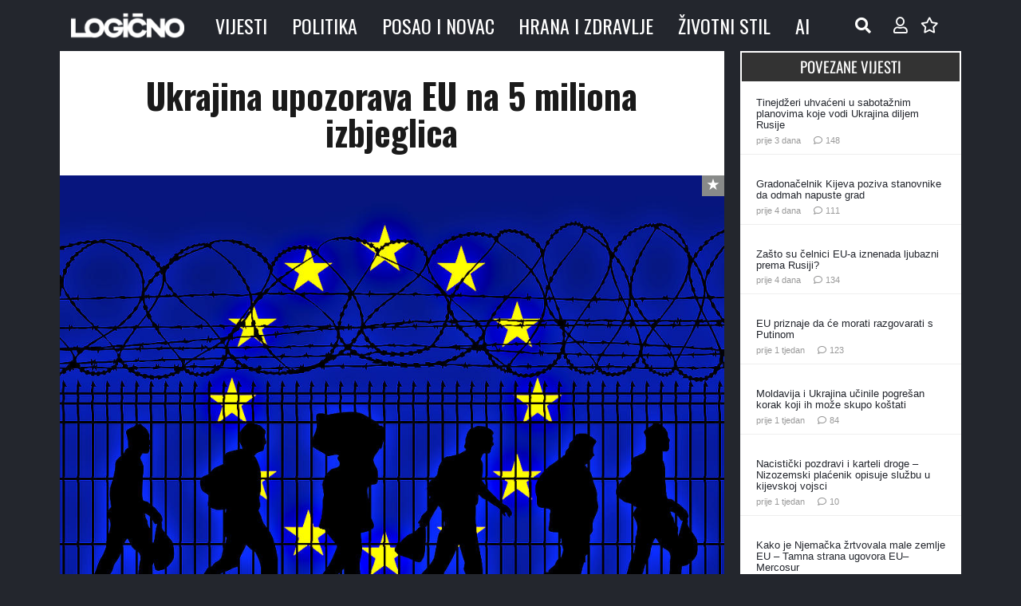

--- FILE ---
content_type: text/html; charset=UTF-8
request_url: https://www.logicno.com/wp-admin/admin-ajax.php
body_size: -473
content:
{"post_id":177465,"counted":true,"storage":{"name":["pvc_visits[0]"],"value":["1769102575b177465"],"expiry":[1769102575]},"type":"post"}